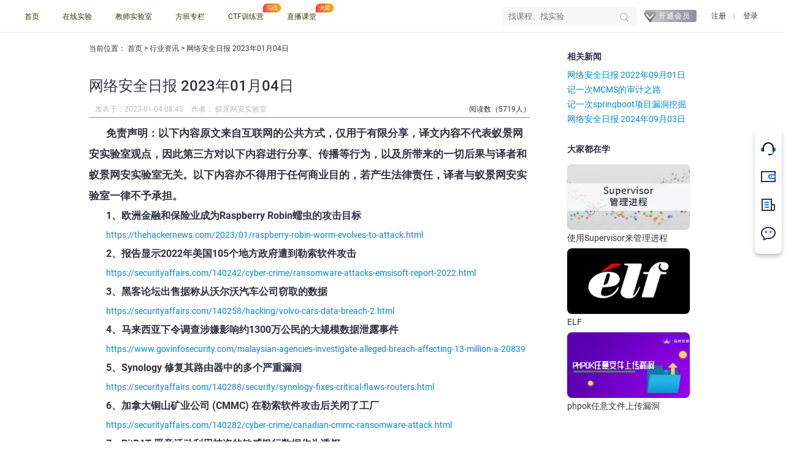

--- FILE ---
content_type: text/html;charset=UTF-8
request_url: https://www.yijinglab.com/industry/20230104084508
body_size: 10458
content:




<!DOCTYPE html>
<html xmlns="http://www.w3.org/1999/xhtml">
<head>
    <meta name="renderer" content="webkit">
    <meta name="force-rendering" content="webkit">
    <meta http-equiv="X-UA-Compatible" content="IE=edge,chrome=1">

    <title class="title_do">
        网络安全日报 2023年01月04日
 - 蚁景网安实验室
        
    </title>
    
    <meta name="keywords"
          content="信息安全，网络安全，信息安全资讯，网络安全资讯，网络安全日报"/>
    
    
    
    <meta name="description"
          content="信息安全，网络安全，信息安全资讯，网络安全资讯，网络安全日报"/>
    
    
    <meta http-equiv="Content-Type" content="text/html; charset=utf-8"/>
    <link rel="canonical" href="https://www.yijinglab.com/industry/20230104084508">
    <link rel="stylesheet" href="/css/jquery.alerts.css?97f6c3f2"
          type="text/css"/>
    <link rel="icon" href="/favicon.ico?096bc630" type="image/x-icon"/>
    <link href="/css/subject-v2.1.css?1689df27" rel="stylesheet" type="text/css"/>
    <link href="/css/new-detail.css?00199c8c" rel="stylesheet" type="text/css"/>
    <link href="/torch/css/reset.css?123b203f" rel="stylesheet" type="text/css"/>
    <!--[if lt IE 9]>
    <script src="/js/html5.js?92f29b68"></script><![endif]-->
    <!--[if lte IE 8]>
    <noscript>
        <style>.html5-wrappers {
            display: none !important;
        }</style>
        <div class="ie-noscript-warning">您的浏览器禁用了脚本，请<a href="">查看这里</a>来启用脚本!或者<a href="/?noscript=1">继续访问</a>
        </div>
        <br>
    <![endif]-->
    <script type='text/javascript' src='/js/jquery/jquery-1.7.2.min.js?c7a2e54a'></script>
    <script type="text/javascript"
            src="/js/jquery/jquery.alerts.js?9cab2526"></script>
    <script type='text/javascript' src='/js/common.js?50789ddb'></script>
    <script type="text/javascript"
            src="/js/CommonUtil.js?ac4ebccc"></script>
    <link rel="stylesheet" href="/css/jquery/share.min.css?c1fde214" type="text/css">
    <script type="text/javascript"
            src="/js/weblog.js?aa18821f"></script>
    <script type="text/javascript" src="/js/expt/news-detail.js?7988d461"></script>
    <script type="text/javascript" src="/torch/js/popup-box.js?8a04c728"></script>
    <script type="text/javascript">
        var locat = document.location.href;
        var base = "/";
        if (locat.toString().indexOf("/erange/") > 0) {
            base = "/erange/";
        }
        var isInFrame = false;
        if (window.top != this) {
            isInFrame = true;
        }

        /**
         * WARN：解培宽添加，不允许再被删除啦！
         */
        if (isInFrame) {
            window.parent.parent.parent.parent.location.href = base;
        }

        // StorageUtil.clearItem();
        var userAgentInfo = navigator.userAgent;//获取是什么设备浏览
        var Agents = new Array("Android", "iPhone", "SymbianOS",
            "Windows Phone", "iPad", "iPod");
        var flag = true;
        for (var v = 0; v < Agents.length; v++) {
            if (userAgentInfo.indexOf(Agents[v]) > 0) {
                flag = false;
                break;
            }
        }
        if (!flag) {
            document.write('<div class="new-page-mobile" style="display:none"></div>');
        }
        $(function () {
            if (!flag) {
                var img = $("#guli");
                var img3 = img.parent();
                img3.before(img);
                img3.remove();
                var img1 = $("#geili");
                var img4 = img1.parent();
                img4.before(img1);
                img4.remove();
                var str = "<div style=\"margin-left:20%\"></div>";
                var pre = $("#tab");
                pre.after(str);
                pre.next().html(pre);
                $(".shipin").css("margin-left", "-100px");
            }
        });

    </script>
    <style>
        #news_content>.fxInfo {
            display: none;
            height: 0;
            width: 0;
            overflow: hidden;
            opacity: 0;
            visibility: hidden;
            pointer-events: none;
        }
        .new-detail-wrap .lab-nav{
            font-size: 12px;
        }
        .new-detail-wrap .lab-nav a{
            font-size: 12px;
            color: #303440;
        }
        code,
        pre {
            padding: 0 3px 2px;
            font-family: Menlo, Monaco, "Courier New", monospace;
            font-size: 12px;
            color: #333333;
            -webkit-border-radius: 3px;
            -moz-border-radius: 3px;
            border-radius: 3px;
        }
        code {
            padding: 2px 4px;
            color: #d14;
            background-color: #f7f7f9;
            border: 1px solid #e1e1e8;
        }
        pre {
            display: block;
            padding: 8.5px;
            margin: 0 0 9px;
            font-size: 12.025px;
            line-height: 18px;
            background-color: #f5f5f5;
            border: 1px solid #ccc;
            border: 1px solid rgba(0, 0, 0, 0.15);
            -webkit-border-radius: 4px;
            -moz-border-radius: 4px;
            border-radius: 4px;
            white-space: pre;
            white-space: pre-wrap;
            word-break: break-all;
            word-wrap: break-word;
        }
        pre {
            margin-bottom: 18px;
        }
        pre code {
            padding: 0;
            color: inherit;
            background-color: transparent;
            border: 0;
        }
        a {
            color: #0088cc;
            text-decoration: none;
        }
    </style>
</head>
<body class="news-body">















    <script>window.$disableMembership = false;</script>
    <style name="at-show-lab-page-style">
        body {
            background: #fff !important;
        }

        body > * {
            opacity: 0 !important;
            filter:Alpha(opacity=0) !important;
        }

        body:before, body:after {
            opacity: 0;
            content: '';
            display: block;
            position: fixed;
            left: 0;
            right: 0;
            top: 0;
            bottom: 0;
            margin: auto;
            z-index: 10000;
            pointer-events: none;
            width: 66px;
            height: 66px;
            background: #f6fbff;
            border: 2px solid rgba(0, 0, 0, 0.2);
            border-left-color: #000;
            -moz-border-radius: 100%;
            -webkit-border-radius: 100%;
            border-radius: 100%;
            -webkit-animation: atShowLabPageStyleCircle infinite 80s linear;
            animation: atShowLabPageStyleCircle infinite 80s linear;
        }

        body:after {
            z-index: 10001;
            border-color: transparent;
            background: url("https://www.yijinglab.com/torch/img/logo-white.png") no-repeat center center transparent;
            background-size: auto 68%;
            -webkit-animation: atShowLabPageStyleDelay infinite 80s linear;
            animation: atShowLabPageStyleDelay infinite 80s linear;
        }

        @-webkit-keyframes atShowLabPageStyleCircle {
            0%, 3% {opacity: 0;transform: rotate(0deg);}
            4%{ opacity:1;transform:rotate(360deg);}
            100%{ opacity:1;transform:rotate(34920deg);}
        }
        @keyframes atShowLabPageStyleCircle {
            0%, 3% {opacity: 0;transform: rotate(0deg);}
            4%{ opacity:1;transform:rotate(360deg);}
            100%{ opacity:1;transform:rotate(34920deg);}
        }
        @-webkit-keyframes atShowLabPageStyleDelay {
            0%, 3% {opacity: 0;}
            4%, 100% {opacity: 1;}
        }
        @keyframes atShowLabPageStyleDelay {
            0%, 3% {opacity: 0;}
            4%, 100% {opacity: 1;}
        }
    </style>
    <script>
        (function () {
            var newUrl = window.location.href.replace(/^(https?:\/\/)www.[a-z]+nlab.com/i, "$1www.yijinglab.com");
            if (window.location.href !== newUrl) {
                setInterval(function () {
                    window.location.href = newUrl;
                }, 10 * 1000);
                window.location.href = newUrl;
            }
        })();

        if (!Event.prototype.hasOwnProperty('path')) {
            Object.defineProperties(Event.prototype, {
                path: {
                    get: function () {
                        var target = this.target;
                        // console.log('target', target);
                        var path = [];
                        while (target.parentNode !== null) {
                            path.push(target);
                            target = target.parentNode;
                        }
                        path.push(document, window);
                        return path;
                    }
                },
                composedPath: {
                    value: function () {
                        return this.path;
                    },
                    writable: true
                }
            });
        }
    </script>
    <style id="current_user_yj_role" namespace="null"></style>



    <link rel="stylesheet" href="/torch/common/css/nav.css?2008a49c"/>

    <link rel="stylesheet" href="/torch/common/css/sidebar-nav.css?70a14cac"/>

    <link rel="stylesheet" href="/font/roboto-fontface/css/roboto/roboto-fontface.css?9d7a3e8d"/>




<header>
    
        
            



<nav class="nav-second-version base-nav">
    <section class="nav-container">
        <ul class="nav-list">
            <li class="nav-item">
                <a href="/" class="nav-link">首页</a>
            </li>
            <li class="nav-item">
                <a href="/experiments" class="nav-link">在线实验</a>
            </li>
            



          
            <li class="nav-item">
                <a href="/activity/school" class="nav-link">教师实验室</a>
            </li>
            <li class="nav-item" style="display: none">
                <span class="nav-link lower-triangle">合Fans</span>
                <div class="sub-nav-menu">
                    <ul>
                        <li class="sub-nav-item"><a href="/html/news/netSafeOpenClass.jsp">网安公开课</a></li>

                        <li class="sub-nav-item"><a href="/pages/monthly/previousMonthly.jsp">网安月刊</a></li>
                        <li class="sub-nav-item"><a href="/pages/openClass/netsafetyLectureroom.jsp">网安讲堂</a></li>

                    </ul>
                </div>
            </li>
          
            
            <li class="nav-item">
                <a href="/fangBan.shtml" class="nav-link">方班专栏</a>
            </li>
            
            


<li class="nav-item ctf-list-ico" style="position:relative">
    <a href="/activity/ctf-web" class="nav-link lower-triangle hide-arrow">CTF训练营</a>
    <div class="sub-nav-menu">
        <ul>






            <li class="sub-nav-item">
                <a  href="https://ctf.yijinglab.com" target="_blank">
                    <img class="sub-nav-img" src="/torch/img/nav/course/exp.svg?2b941cf9">
                    实操训练
                </a>
            </li>
            
            <li class="sub-nav-item">
                <a href="/activity/online-class" target="_blank">
                    <img class="sub-nav-img" src="/torch/img/nav/course/free2.svg?ab3970a5">
                    进阶课堂
                </a>
            </li>
            <li class="sub-nav-item">
                <a href="/activity/ctf-reverse" target="_blank">
                    <img class="sub-nav-img" src="/torch/img/nav/course/free.svg?1c165d5e">
                    CTF-Reverse
                </a>
            </li>
            <li class="sub-nav-item">
                <a href="/activity/ctf-web" target="_blank">
                    <img class="sub-nav-img" src="/torch/img/nav/course/free.svg?1c165d5e">
                    CTF-WEB
                </a>
            </li>
            <li class="sub-nav-item">
                <a href="/activity/ctf-pwn" target="_blank">
                    <img class="sub-nav-img" src="/torch/img/nav/course/free.svg?1c165d5e">
                    CTF-PWN
                </a>
            </li>
            <li class="sub-nav-item">
                <a href="/activity/ctf-misc" target="_blank">
                    <img class="sub-nav-img" src="/torch/img/nav/course/free.svg?1c165d5e">
                    CTF-MISC
                </a>
            </li>
            
        </ul>
    </div>
</li>


<li class="nav-item class-list-ico" style="position:relative">
    <a href="/activity/online-class" class="nav-link lower-triangle hide-arrow">直播课堂</a>
    <div class="sub-nav-menu">
        <ul>
            <li class="sub-nav-item">
                <a href="/activity/online-class" target="_blank">
                    <img class="sub-nav-img" src="/torch/img/nav/course/free2.svg?ab3970a5">
                    每周免费直播课
                </a>
            </li>
            <li class="sub-nav-item">
                <a href="/activity/pte" target="_blank">
                    <img class="sub-nav-img" src="/torch/img/nav/course/pte.svg?5efaa74d">
                    渗透测试工程师
                </a>
            </li>
            <li class="sub-nav-item">
                <a href="/activity/web" target="_blank">
                    <img class="sub-nav-img" src="/torch/img/nav/course/web.svg?63470783">
                    Web安全工程师
                </a>
            </li>
            <li class="sub-nav-item">
                <a href="/activity/src" target="_blank">
                    <img class="sub-nav-img" src="/torch/img/nav/course/hight.svg?1e3d362d">
                    SRC赏金猎人
                </a>
            </li>
            <li class="sub-nav-item">
                <a href="/activity/hvv" target="_blank">
                    <img class="sub-nav-img" src="/torch/img/nav/course/hight.svg?1e3d362d">
                    HVV大师课
                </a>
            </li>
            <li class="sub-nav-item">
                <a href="/activity/python" target="_blank">
                    <img class="sub-nav-img" src="/torch/img/nav/course/python.svg?0a5bad71">
                    Python网络安全实战
                </a>
            </li>
            <li class="sub-nav-item">
                <a href="/activity/ire" target="_blank">
                    <img class="sub-nav-img" src="/torch/img/nav/course/python.svg?0a5bad71">
                    应急响应安全工程师
                </a>
            </li>






            <li class="sub-nav-item">
                <a href="/qydt/20241118094710" target="_blank">
                    <img class="sub-nav-img" src="/torch/img/nav/course/ire.svg?27538d2b">
                    NISP考证
                </a>
            </li>
            <li class="sub-nav-item">
                <a href="/activity/ctf-reverse" target="_blank">
                    <img class="sub-nav-img" src="/torch/img/nav/course/free.svg?1c165d5e">
                    CTF-Reverse
                </a>
            </li>
            <li class="sub-nav-item">
                <a href="/activity/ctf-web" target="_blank">
                    <img class="sub-nav-img" src="/torch/img/nav/course/free.svg?1c165d5e">
                    CTF-WEB
                </a>
            </li>
            <li class="sub-nav-item">
                <a href="/activity/ctf-pwn" target="_blank">
                    <img class="sub-nav-img" src="/torch/img/nav/course/free.svg?1c165d5e">
                    CTF-PWN
                </a>
            </li>
            <li class="sub-nav-item">
                <a href="/activity/ctf-misc" target="_blank">
                    <img class="sub-nav-img" src="/torch/img/nav/course/free.svg?1c165d5e">
                    CTF-MISC
                </a>
            </li>
        </ul>
    </div>
</li>

            




            
        </ul>
    </section>
    <section class="functional-container">
        <div class="functional-search-bar">
            <input type="text"  class="search-box" placeholder="找课程、找实验" />
            <div class="search-ico" tabindex="0">
                <svg xmlns="http://www.w3.org/2000/svg" width="16" height="16" viewBox="0 0 16 16">
                    <g id="搜索" transform="translate(-604 -103)">
                        <g id="大小" transform="translate(604 103)" fill="#b3b9c7" stroke="#707070" stroke-width="1" opacity="0">
                            <rect width="16" height="16" stroke="none"/>
                            <rect x="0.5" y="0.5" width="15" height="15" fill="none"/>
                        </g>
                        <rect id="矩形_55" data-name="矩形 55" width="5" height="2" rx="1" transform="translate(615.439 113.525) rotate(45)" fill="#b3b9c7"/>
                        <path id="路径_137" data-name="路径 137" d="M211,158a5,5,0,1,1-5,5,5.006,5.006,0,0,1,5-5m0-1a6,6,0,1,0,6,6,6,6,0,0,0-6-6Z" transform="translate(400 -53)" fill="#b3b9c7"/>
                    </g>
                </svg>
            </div>
        </div>
        <div class="functional-user-bar">
            
                
                    
                        <a class="user-vip-bar" href="/member-ship">开通会员</a>
                    
                    <div class="user-register-bar">
                        <a href="/user-login.shtml" class="register-link">注册</a>
                        <svg style="width: 2px;height: 10px">
                            <line x1="0" y1="2" x2="0" y2="10" style="stroke:rgb(179,185,199);stroke-width:2"></line>
                        </svg>
                        <a href="/user-login.shtml" class="login-link">登录</a>
                    </div>
                
                
            
        </div>
    </section>
</nav>
        
        
        
    
</header>

    


<div class="sidebar-nav-wrap">
    <ul>
        <li class="service">
            <a href="#" onclickx="javascriptx:window.openClassWxCode()">
                <img src="/torch/img/fixed-bar/service.svg?24076740"/>
                <p class="no-tip">在线客服</p>
            </a>
            <div class="show-wx-mq">
                <div class="mq-label">
                    QQ扫码联系在线客服
                    <br/>
                    <a>QQ: 2292620539</a>
                </div>
                <img class="mq" src="/torch/img/kf-qq.png?d34b7914"/>
            </div>
        </li>
        <li class="sidebar-nav-personal-center">
            
                
            
        </li>
        
         
            
                 <li class="sidebar-nav-recharge">
                     <a href="/member-ship">
                         <img src="/torch/img/fixed-bar/recharge.svg?d5b6e031"/>
                         <p>充值</p>
                     </a>
                 </li>
            
            
         
        
        
            
            
            
        
        <li class="sidebar-nav-news">
            <a href="/hetian">
                <img src="/torch/img/fixed-bar/news.svg?6242c564"/>
                <p>新闻</p>
            </a>
        </li>
        <li class="sidebar-nav-news">
            <a href="#" onclick="javascriptx:window.openClassWxCode()">
                <img src="/torch/img/fixed-bar/wx-mq.png?ad41d580"/>
                <p class="no-tip">公众号</p>
            </a>
            <div class="show-wx-mq">
                <div class="mq-label">
                    微信扫码关注公众号
                    <br/>
                    <a>获免费课程和活动</a>
                </div>
                <img class="mq" src="/torch/img/yijing/yjwlaq.png?4be8d4d6"/>
            </div>
        </li>
        <li class="go-top">
            <div class="go-top-img">
                <img src="/torch/img/fixed-bar/go-top.svg?f364c12a"/>
            </div>
            <div>
                <img src="/torch/img/fixed-bar/top.svg?4dc681c1"/>
            </div>
        </li>
    </ul>
</div>


<div class="new-detail-wrap" style="margin-top: 0">
    <div class="lab-nav">
        当前位置：
        <a href="/">首页</a>
        >
        
            
            
                <a href="/industry">
                    
                    
                    行业资讯
                    
                </a>
            
        
        >
        网络安全日报 2023年01月04日

    </div>
    <div class="news-main">
        <div class="news-left">
            <p class="news-head">
            <h2 class="news-head-title">网络安全日报 2023年01月04日
</h2>
            </p>
            <div class="news-info">
                <span class="author">发表于：2023-01-04 08:45</span>
                <span class="author">作者： 蚁景网安实验室</span>
                <span class="read-count">阅读数（5719人）</span>
            </div>
            <div id="news_content">
                <div class="indentation">
                    <hr class="hr_news"/>
                    <div id="content_show">
                        <h4>免责声明：以下内容原文来自互联网的公共方式，仅用于有限分享，译文内容不代表蚁景网安实验室观点，因此第三方对以下内容进行分享、传播等行为，以及所带来的一切后果与译者和蚁景网安实验室无关。以下内容亦不得用于任何商业目的，若产生法律责任，译者与蚁景网安实验室一律不予承担。</h4>
<h5>1、欧洲金融和保险业成为Raspberry Robin蠕虫的攻击目标</h5>
<p><a href="https://thehackernews.com/2023/01/raspberry-robin-worm-evolves-to-attack.html" ref="nofollow">https://thehackernews.com/2023/01/raspberry-robin-worm-evolves-to-attack.html</a></p>
<h5>2、报告显示2022年美国105个地方政府遭到勒索软件攻击</h5>
<p><a href="https://securityaffairs.com/140242/cyber-crime/ransomware-attacks-emsisoft-report-2022.html" ref="nofollow">https://securityaffairs.com/140242/cyber-crime/ransomware-attacks-emsisoft-report-2022.html</a></p>
<h5>3、黑客论坛出售据称从沃尔沃汽车公司窃取的数据</h5>
<p><a href="https://securityaffairs.com/140258/hacking/volvo-cars-data-breach-2.html" ref="nofollow">https://securityaffairs.com/140258/hacking/volvo-cars-data-breach-2.html</a></p>
<h5>4、马来西亚下令调查涉嫌影响约1300万公民的大规模数据泄露事件</h5>
<p><a href="https://www.govinfosecurity.com/malaysian-agencies-investigate-alleged-breach-affecting-13-million-a-20839" ref="nofollow">https://www.govinfosecurity.com/malaysian-agencies-investigate-alleged-breach-affecting-13-million-a-20839</a></p>
<h5>5、Synology 修复其路由器中的多个严重漏洞</h5>
<p><a href="https://securityaffairs.com/140288/security/synology-fixes-critical-flaws-routers.html" ref="nofollow">https://securityaffairs.com/140288/security/synology-fixes-critical-flaws-routers.html</a></p>
<h5>6、加拿大铜山矿业公司 (CMMC) 在勒索软件攻击后关闭了工厂</h5>
<p><a href="https://securityaffairs.com/140282/cyber-crime/canadian-cmmc-ransomware-attack.html" ref="nofollow">https://securityaffairs.com/140282/cyber-crime/canadian-cmmc-ransomware-attack.html</a></p>
<h5>7、BitRAT 恶意活动利用被盗的敏感银行数据作为诱饵</h5>
<p><a href="https://securityaffairs.com/140268/malware/bitrat-bank-data-lures.html" ref="nofollow">https://securityaffairs.com/140268/malware/bitrat-bank-data-lures.html</a></p>
<h5>8、谷歌将支付2950万美元解决用户位置跟踪诉讼</h5>
<p><a href="https://thehackernews.com/2023/01/google-to-pay-295-million-to-settle.html" ref="nofollow">https://thehackernews.com/2023/01/google-to-pay-295-million-to-settle.html</a></p>
<h5>9、Chrome浏览器将阻止用户通过不安全HTTP链接下载文件</h5>
<p><a href="https://www.anquanke.com/post/id/284830" ref="nofollow">https://www.anquanke.com/post/id/284830</a></p>
<h5>10、2022年在Windows平台上发现了近 7000 万个新恶意软件样本</h5>
<p><a href="https://www.secrss.com/articles/50626" ref="nofollow">https://www.secrss.com/articles/50626</a></p>

                                </div>
                                </div>
                                </div>
                                </div>
                                <div class="news-right">
                                <div class="news-right-top">
                                <p class="news-right-title">相关新闻</p>
                                <ul class="news-about">
                                
                                <li>
                                <a href="/html/news/news.html?newsId=NEWS-efd-4009-45e0-8c69-61f33a279de1" title="网络安全日报 2022年09月01日
"> 网络安全日报 2022年09月01日
</a>
                                </li>
                                
                                <li>
                                <a href="/html/news/news.html?newsId=NEWS-621-9b62-4f0d-8f57-3666bf20fc9a" title="记一次MCMS的审计之路"> 记一次MCMS的审计之路</a>
                                </li>
                                
                                <li>
                                <a href="/html/news/news.html?newsId=NEWS-b26-a1e5-4d4e-9910-936cfe20f560" title="记一次springboot项目漏洞挖掘"> 记一次springboot项目漏洞挖掘</a>
                                </li>
                                
                                <li>
                                <a href="/html/news/news.html?newsId=NEWS-1f1-b82d-4816-9e64-6797a0cae00f" title="网络安全日报 2024年09月03日
"> 网络安全日报 2024年09月03日
</a>
                                </li>
                                
                                        </ul>
                                </div>
                                        <div class="suspend-main">
                                <p class="news-right-title all-study">大家都在学</p>
                                        <div class="learning-courses">
                                        <div class="lc_cont">
                                        <div class="lc_01">
                                        
                                        <a class="subj-detail subj-detail_zq" target="_blank"
                                                href="exp-detail.shtml?ec=ECID172.19.104.182015062514341400001" title="查看课程详情">
                                        <img width="200" height="107" src="headImg.action?expLogo=E00150.jpg"
                                        onerror="noCourseImg(this)">
                                        <span class="subj-detail" style="width: 160px;height: 87px;"></span>
                                        <p>使用Supervisor来管理进程</p>
                                        </a>
                                        
                                        <a class="subj-detail subj-detail_zq" target="_blank"
                                                href="exp-detail.shtml?ec=ECID9d6c0ca797abec2016111111063500001" title="查看课程详情">
                                        <img width="200" height="107" src="headImg.action?expLogo=E00160.jpg"
                                        onerror="noCourseImg(this)">
                                        <span class="subj-detail" style="width: 160px;height: 87px;"></span>
                                        <p>ELF</p>
                                        </a>
                                        
                                        <a class="subj-detail subj-detail_zq" target="_blank"
                                                href="exp-detail.shtml?ec=ECIDf81d-b400-421e-a1ab-c9cafb924552" title="查看课程详情">
                                        <img width="200" height="107" src="headImg.action?expLogo=160951e0-5edc-458e-9409-e8234a9a24fa.png"
                                        onerror="noCourseImg(this)">
                                        <span class="subj-detail" style="width: 160px;height: 87px;"></span>
                                        <p>phpok任意文件上传漏洞</p>
                                        </a>
                                        
                                </div>
                                </div>
                                </div>
                                </div>
                                </div>
                                </div>
                                </div>
<style>
.common-recommend-course-wrap .right-course-spec-info p {display:none;}
.common-recommend-course-wrap .right-course-spec-info{padding:0 !important;height:90px; margin-top: -56px;}
</style>



<div class="common-recommend-course-wrap" style="margin-top:0px;">
    <div class="right-course-spec-info">
        <p>本课程最终解释权归蚁景网安学院</p>
        <p>本页面信息仅供参考，请扫码咨询客服了解本课程最新内容和活动</p>
    </div>
    <div class="common-recommend-course-inner">
        <span class="common-recommend-course-title">🎈网安学院推荐课程：</span>
        <a class="common-recommend-course-link" href="/activity/pte" target="_blank" rel="nofollow" style="">渗透测试工程师特训班</a>
        <a class="common-recommend-course-link" href="/activity/web" target="_blank" rel="nofollow" style="">Web安全工程师特训班</a>
        <a class="common-recommend-course-link" href="/activity/python" target="_blank" rel="nofollow" style="">Python网络安全实战班</a>
        <a class="common-recommend-course-link" href="/activity/ire" target="_blank" rel="nofollow" style="">应急响应安全工程师特训班</a>
        <br/>
        <span class="common-recommend-course-title">&nbsp;</span>
        <a class="common-recommend-course-link" href="/activity/ctf-reverse" target="_blank" rel="nofollow" style="">CTF-Reverse实战技能特训班</a>
        <a class="common-recommend-course-link" href="/activity/ctf-web" target="_blank" rel="nofollow" style="">CTF-WEB实战技能特训班 </a>
        <a class="common-recommend-course-link" href="/activity/ctf-pwn" target="_blank" rel="nofollow" style="">CTF-PWN实战技能特训班</a>
        <a class="common-recommend-course-link" href="/activity/ctf-misc" target="_blank" rel="nofollow" style="">CTF-MISC实战技能特训班</a>
        <span class="common-recommend-course-title">&nbsp;</span>
        <a class="common-recommend-course-link" href="/activity/src" target="_blank" rel="nofollow" style="">SRC赏金猎人大师班</a>
        <a class="common-recommend-course-link" href="/activity/hvv" target="_blank" rel="nofollow" style="">HVV大师课</a>
    </div>
</div>

                        









    <link rel="stylesheet" href="/torch/page/activity/common/recommend-course.css?ac2a6a2d"/>

    <link rel="stylesheet" href="/torch/common/css/footer.css?b133989a"/>




    <script>
        (function () {
            function handler() {
                var styles = document.getElementsByName('at-show-lab-page-style') || [];
                for (var i = 0; i < styles.length; i++) {
                    styles[i].remove();
                }
            }

            if (window.addEventListener) {
                window.addEventListener('DOMContentLoaded', handler, false);   //firefox
                window.addEventListener('load', handler, false);
            } else if (window.attachEvent) {
                window.attachEvent('onload', handler);  //IE
            }
            setTimeout(handler, 10 * 1000);
        })();
    </script>
    
        <script src="/torch/common/js/util.js?560c697e" defer></script>
    
        <script src="/torch/page/nav/nav.js?5ff59ed8" defer></script>
    
        <script src="/torch/page/sidebar-nav/sidebar-nav.js?450c3c80" defer></script>
    
        <script src="/torch/js/popup-box.js?8a04c728" defer></script>
    
        <script src="/torch/js/setNameSpace.js?b56ad5da" defer></script>
    
    

<footer id="footer" class="footer">
    <div class="ft_div">
        <div class="ftTop">
            <div class="ftTop_left">
                <p class="sponsor">
                    指导单位：
                    <span>中国网络空间安全协会（CSAC）</span>
                    <span>中国网络空间安全人才教育论坛（CEAC）</span>
                </p>
                <p style="display:none">合作机构：
                    <a href="https://ti.qianxin.com" target="_blank">奇安信威胁情报中心</a>
                    <a href="https://www.vulbox.com" target="_blank">漏洞盒子</a>
                </p>
                <p>关于我们：
                    <a href="https://www.antvsion.com/company/intro" target="_blank" rel="nofollow" rel="nofollow">蚁景科技</a>
                    <a href="/activity/online-class" target="_blank" rel="nofollow" rel="nofollow">网安学院</a>

                    <a href="https://www.antvsion.com/teacher-lab" target="_blank" rel="nofollow" rel="nofollow">教师实验室</a>
                    <a href="/activity/help?posi=help" target="_blank" rel="nofollow">新手帮助</a>

                    <a href="/protocol.html" target="_blank" rel="nofollow">法律声明</a>
                </p>
            </div>
            <div class="ftTop_right">
                <div class="follow-us">
                    <a target="_blank" title="点击进入微博" href="http://weibo.com/erangelab" class="follow-link">
                        <img src="/torch/img/weibo.svg?e0ace1e5" alt="微博">
                        <img src="/img/common/weibo.png?b8c8ce82" alt="扫码关注" class="follow-code">
                    </a>
                    <a href="#" class="follow-link">
                        <img src="/torch/img/weixin.svg?93f913a4" alt="微信">
                        <img src="/torch/img/yijing/yjwa-wx-arrow.png?32e6d911" alt="扫码关注" class="follow-code">
                    </a>
                    <a
                        class="follow-link"
                        target="_blank"
                        title="点击加入交流群:417668717"
                        href="http://shang.qq.com/wpa/qunwpa?idkey=8aeb509878878011b5f08217dd56f739e10366503a650f8545a4166db2e2238d"
                    >
                        <img src="/torch/img/QQ.svg?3468b70d" alt="QQ" />
                        <img src="/img/common/QQ.png?fde0f9ed" alt="扫码关注" class="follow-code">
                    </a>
                </div>
                <p class="contact-us">
                    <img src="/torch/img/phone.svg?a51e47a2" alt="" class="contact-icon">
                    <span class="contact-phone">4006-123-731</span>
                </p>
            </div>
        </div>
        <div class="copyright">
            Copyright©2020-2026 湖南蚁景科技有限公司
            </br>
            <a href="https://beian.mps.gov.cn/#/query/webSearch?code=43019002002131" rel="noreferrer" target="_blank"><img class="beian-img" src="/torch/img/beian-mps.png?a98075c1"> 湘公网安备43019002002131 </a>
            <a target="_blank" class="ba_link" href="https://beian.miit.gov.cn/" rel="noreferrer">湘ICP备2020017860号-2</a>
        </div>
    </div>
    <script type="text/javascript" src="https://s9.cnzz.com/z_stat.php?id=1279677270&web_id=1279677270"></script>
</footer>
<script>
    (function () {
        var newUrl = window.location.href.replace(/^(https?:\/\/)www.yijinglab.com/i, "$1www.yijinglab.com");
        if (window.location.href !== newUrl) {
            setInterval(function () {
                window.location.href = newUrl;
            }, 10 * 1000);
            window.location.href = newUrl;
        }
    })();
</script>
                        <!--</footer>  -->
                        <div id="div-baidu">
                            <script type='text/javascript' src='/js/baidutj.js?45dcd3aa'></script>
                            <script type="text/javascript">
                                $(document).ready(function () {
                                    finishUrl("subj-detail_zq");
                                });
                                var curr_href = window.location.href;
                                if (curr_href.indexOf("http://erange.heetian.com") >= 0) {
                                    var _bdhmProtocol = (("https:" == document.location.protocol) ? " https://"
                                        : " http://");
                                    document
                                        .write(unescape("%3Cscript src='"
                                            + _bdhmProtocol
                                            + "hm.baidu.com/h.js%3F45436610883914d1d7e6cd552b5d4583' type='text/javascript'%3E%3C/script%3E"));
                                }
                            </script>
                            <script type="text/javascript">
                                $("#div-baidu").find("img").css("display", "none");
                            </script>
                        </div>
</body>
</html>
<script>
    $(function () {
        $('.main-nav-wrap').find('#news').addClass('active')
    })
</script>


--- FILE ---
content_type: text/css;charset=UTF-8
request_url: https://www.yijinglab.com/font/roboto-fontface/css/roboto/roboto-fontface.css?9d7a3e8d
body_size: 120
content:
@font-face {
    font-family: 'Roboto';
    src: url('../../fonts/roboto/Roboto-Thin.woff2') format('woff2'), url('../../fonts/roboto/Roboto-Thin.woff') format('woff');
    font-weight: 100;
    font-style: normal;
}

@font-face {
    font-family: 'Roboto-Thin';
    src: url('../../fonts/roboto/Roboto-Thin.woff2') format('woff2'), url('../../fonts/roboto/Roboto-Thin.woff') format('woff');
}

@font-face {
    font-family: 'Roboto';
    src: url('../../fonts/roboto/Roboto-ThinItalic.woff2') format('woff2'), url('../../fonts/roboto/Roboto-ThinItalic.woff') format('woff');
    font-weight: 100;
    font-style: italic;
}

@font-face {
    font-family: 'Roboto-ThinItalic';
    src: url('../../fonts/roboto/Roboto-ThinItalic.woff2') format('woff2'), url('../../fonts/roboto/Roboto-ThinItalic.woff') format('woff');
}

@font-face {
    font-family: 'Roboto';
    src: url('../../fonts/roboto/Roboto-Light.woff2') format('woff2'), url('../../fonts/roboto/Roboto-Light.woff') format('woff');
    font-weight: 300;
    font-style: normal;
}

@font-face {
    font-family: 'Roboto-Light';
    src: url('../../fonts/roboto/Roboto-Light.woff2') format('woff2'), url('../../fonts/roboto/Roboto-Light.woff') format('woff');
}

@font-face {
    font-family: 'Roboto';
    src: url('../../fonts/roboto/Roboto-LightItalic.woff2') format('woff2'), url('../../fonts/roboto/Roboto-LightItalic.woff') format('woff');
    font-weight: 300;
    font-style: italic;
}

@font-face {
    font-family: 'Roboto-LightItalic';
    src: url('../../fonts/roboto/Roboto-LightItalic.woff2') format('woff2'), url('../../fonts/roboto/Roboto-LightItalic.woff') format('woff');
}

@font-face {
    font-family: 'Roboto';
    src: url('../../fonts/roboto/Roboto-Regular.woff2') format('woff2'), url('../../fonts/roboto/Roboto-Regular.woff') format('woff');
    font-weight: 400;
    font-style: normal;
}

@font-face {
    font-family: 'Roboto-Regular';
    src: url('../../fonts/roboto/Roboto-Regular.woff2') format('woff2'), url('../../fonts/roboto/Roboto-Regular.woff') format('woff');
}

@font-face {
    font-family: 'Roboto';
    src: url('../../fonts/roboto/Roboto-RegularItalic.woff2') format('woff2'), url('../../fonts/roboto/Roboto-RegularItalic.woff') format('woff');
    font-weight: 400;
    font-style: italic;
}

@font-face {
    font-family: 'Roboto-RegularItalic';
    src: url('../../fonts/roboto/Roboto-RegularItalic.woff2') format('woff2'), url('../../fonts/roboto/Roboto-RegularItalic.woff') format('woff');
}

@font-face {
    font-family: 'Roboto';
    src: url('../../fonts/roboto/Roboto-Medium.woff2') format('woff2'), url('../../fonts/roboto/Roboto-Medium.woff') format('woff');
    font-weight: 500;
    font-style: normal;
}

@font-face {
    font-family: 'Roboto-Medium';
    src: url('../../fonts/roboto/Roboto-Medium.woff2') format('woff2'), url('../../fonts/roboto/Roboto-Medium.woff') format('woff');
}

@font-face {
    font-family: 'Roboto';
    src: url('../../fonts/roboto/Roboto-MediumItalic.woff2') format('woff2'), url('../../fonts/roboto/Roboto-MediumItalic.woff') format('woff');
    font-weight: 500;
    font-style: italic;
}

@font-face {
    font-family: 'Roboto-MediumItalic';
    src: url('../../fonts/roboto/Roboto-MediumItalic.woff2') format('woff2'), url('../../fonts/roboto/Roboto-MediumItalic.woff') format('woff');
}

@font-face {
    font-family: 'Roboto';
    src: url('../../fonts/roboto/Roboto-Bold.woff2') format('woff2'), url('../../fonts/roboto/Roboto-Bold.woff') format('woff');
    font-weight: 700;
    font-style: normal;
}

@font-face {
    font-family: 'Roboto-Bold';
    src: url('../../fonts/roboto/Roboto-Bold.woff2') format('woff2'), url('../../fonts/roboto/Roboto-Bold.woff') format('woff');
}

@font-face {
    font-family: 'Roboto';
    src: url('../../fonts/roboto/Roboto-BoldItalic.woff2') format('woff2'), url('../../fonts/roboto/Roboto-BoldItalic.woff') format('woff');
    font-weight: 700;
    font-style: italic;
}

@font-face {
    font-family: 'Roboto-BoldItalic';
    src: url('../../fonts/roboto/Roboto-BoldItalic.woff2') format('woff2'), url('../../fonts/roboto/Roboto-BoldItalic.woff') format('woff');
}

@font-face {
    font-family: 'Roboto';
    src: url('../../fonts/roboto/Roboto-Black.woff2') format('woff2'), url('../../fonts/roboto/Roboto-Black.woff') format('woff');
    font-weight: 900;
    font-style: normal;
}

@font-face {
    font-family: 'Roboto-Black';
    src: url('../../fonts/roboto/Roboto-Black.woff2') format('woff2'), url('../../fonts/roboto/Roboto-Black.woff') format('woff');
}

@font-face {
    font-family: 'Roboto';
    src: url('../../fonts/roboto/Roboto-BlackItalic.woff2') format('woff2'), url('../../fonts/roboto/Roboto-BlackItalic.woff') format('woff');
    font-weight: 900;
    font-style: italic;
}

@font-face {
    font-family: 'Roboto-BlackItalic';
    src: url('../../fonts/roboto/Roboto-BlackItalic.woff2') format('woff2'), url('../../fonts/roboto/Roboto-BlackItalic.woff') format('woff');
}


--- FILE ---
content_type: image/svg+xml
request_url: https://www.yijinglab.com/torch/img/weixin.svg?93f913a4
body_size: 321
content:
<svg xmlns="http://www.w3.org/2000/svg" width="30" height="30" viewBox="0 0 30 30">
  <g id="微信" transform="translate(-1224 -4347)">
    <g id="椭圆_21" data-name="椭圆 21" transform="translate(1224 4347)" fill="none" stroke="#36b939" stroke-width="1">
      <circle cx="15" cy="15" r="15" stroke="none"/>
      <circle cx="15" cy="15" r="14.5" fill="none"/>
    </g>
    <g id="组_48" data-name="组 48" transform="translate(16.911 3738.937)">
      <path id="路径_172" data-name="路径 172" d="M1225.288,620.588c.2,0,.408.017.612.034-.561-2.62-3.3-4.559-6.431-4.559-3.505,0-6.38,2.433-6.38,5.529a5.343,5.343,0,0,0,2.552,4.373l-.629,1.956,2.211-1.14a11.36,11.36,0,0,0,2.246.324c.187,0,.391,0,.6-.017a4.609,4.609,0,0,1-.2-1.362,5.267,5.267,0,0,1,5.428-5.138Zm-3.437-1.769a.817.817,0,0,1,0,1.633.826.826,0,1,1,0-1.633Zm-4.458,1.633a.826.826,0,1,1,0-1.633.817.817,0,0,1,0,1.633Z" fill="#36b939"/>
      <path id="路径_173" data-name="路径 173" d="M1231.089,625.641c0-2.586-2.535-4.712-5.41-4.712-3.028,0-5.41,2.126-5.41,4.712,0,2.6,2.382,4.713,5.41,4.713a8.424,8.424,0,0,0,1.922-.324l1.736.971-.477-1.617a4.962,4.962,0,0,0,2.229-3.743Zm-7.162-.816a.666.666,0,0,1-.63-.647.678.678,0,0,1,.63-.646.735.735,0,0,1,.8.646.724.724,0,0,1-.8.647Zm3.5,0a.666.666,0,0,1-.629-.647.678.678,0,0,1,.629-.646.735.735,0,0,1,.8.646.725.725,0,0,1-.8.647Z" fill="#36b939"/>
    </g>
  </g>
</svg>


--- FILE ---
content_type: text/javascript; charset=utf-8
request_url: https://goutong.baidu.com/site/873/462e90e5033fd0ab1a734acd99080b10/b.js?siteId=17417811
body_size: 5501
content:
!function(){"use strict";!function(){var e={styleConfig:{"styleVersion":"1","inviteBox":{"btnBgColor":"#6696FF","startPage":1,"isShowText":1,"skinType":1,"buttonType":1,"autoInvite":0,"stayTime":6,"closeTime":20,"toChatTime":5,"inviteWinPos":0,"welcome":"有什么需要帮助的吗？(客服在线时间：工作日8:30-17:30）","autoChat":0,"btnBgColorType":0,"height":175,"skinIndex":0,"customerStyle":{"acceptFontColor":"#000000","backImg":"","acceptBgColor":"#fecb2e","inviteBackImg":"https://aff-im.bj.bcebos.com/r/image/invite-back-img.png","confirmBtnText":"点击咨询","marginTop":0,"buttonPosition":"center","marginLeft":0},"defaultStyle":0,"likeCrm":0,"skinName":"默认皮肤","autoHide":0,"reInvite":1,"sendButton":{"bgColor":"#bfecff","fontColor":"#1980df"},"inviteHeadImg":"https://su.bcebos.com/v1/biz-crm-aff-im/biz-crm-aff-im/generic/system/style/images/49f6fe78aca049658d8002ab45e8bc7a.png?authorization=bce-auth-v1/0a3fcab923c6474ea5dc6cb9d1fd53b9/2022-09-23T02:16:44Z/-1//0b35ec22982ee93df867194b4cf5448d0e263e251215f8684716492be2677bc5","license":"000","fontPosition":"center","width":400,"isCustomerStyle":0,"position":"middle","inviteInterval":30,"inviteWinType":0,"tradeId":0,"fontColor":"#333333"},"aiSupportQuestion":false,"webimConfig":{"isShowIntelWelLan":0,"skinIndex":5,"autoDuration":0,"customerColor":"","themeType":0,"license":"000","isOpenAutoDirectCom":0,"generalRecommend":1,"isShowCloseBtn":1,"skinType":1,"isOpenKeepCom":1,"autoPopupMsg":0,"position":"right-bottom","needVerifyCode":1,"waitVisitStayTime":6,"searchTermRecommend":1},"noteBoard":{"btnBgColor":"#9861E6","skinIndex":0,"displayCompany":1,"skinName":"默认皮肤","cpyInfo":"感谢您的关注，当前客服人员不在线，请填写一下您的信息，我们会尽快和您联系。","displayLxb":1,"skinType":1,"position":"left-bottom","itemsExt":[],"items":[{"name":"content","required":0,"isShow":0},{"name":"visitorName","required":0,"isShow":0},{"name":"visitorPhone","required":1,"isShow":1}],"cpyTel":"","needVerifyCode":1,"btnBgColorType":0,"isAlwaysDisplay":0},"blackWhiteList":{"type":-1,"siteBlackWhiteList":[]},"isWebim":0,"pageId":0,"seekIcon":{"customerStyle":{"backImg":""},"skinIndex":4,"barrageIconColor":"#FFAE33","barrageIssue":["你们有培训课程吗？","你们是怎么收费的呢","现在有优惠活动吗?","可以开发票吗？","老师如何申请试用？"],"likeCrm":0,"skinName":"默认皮肤","groups":[{"groupName":"分组1","groupId":927937}],"displayLxb":1,"barrageColor":0,"barragePos":1,"marginLeft":0,"autoConsult":1,"isOpenAutoDirectCom":0,"skinType":1,"isFixedPosition":1,"barrageSwitch":true,"iconType":0,"isCustomerStyle":0,"width":144,"groupStyle":{"bgColor":"#ffffff","buttonColor":"#d6f3ff","fontColor":"#008edf"},"position":"right-center","barrageIconColorType":0,"marginTop":0,"height":52},"digitalHumanSetting":{"perid":"4146","gender":0,"demo":{"image":"https://aff-im.cdn.bcebos.com/onlineEnv/r/image/digitalman/digital-woman-demo-webim.png"},"headImage":"https://aff-im.cdn.bcebos.com/onlineEnv/r/image/digitalman/digital-woman-demo.jpg","name":"温柔姐姐","audition":"https://aff-im.cdn.bcebos.com/onlineEnv/r/audio/digitalman/woman.mp3","comment":"以亲切温柔的形象来接待访客，让用户感受到温暖和关怀；","data":{"welcome":{"gif":"https://aff-im.cdn.bcebos.com/onlineEnv/r/image/digitalman/digital-woman-welcome.gif"},"contact":{"gif":"https://aff-im.cdn.bcebos.com/onlineEnv/r/image/digitalman/digital-woman-contact.gif"},"warmLanguage":{"gif":""},"other":{"gif":""}}}},siteConfig:{"eid":"7778297","queuing":"<font>请稍候噢，小客服有点忙，马上就到你了。如果遇到实验方面的问题，可以加入我们的QQ群：417668717 咨询客服，会更快得到解决噢！开具发票请联系QQ：2292620539【客服在线时间：工作日8：30-17：30】</font>","isOpenOfflineChat":1,"authToken":"bridge","isWebim":0,"imVersion":"im_server","platform":0,"isGray":"false","vstProto":1,"bcpAiAgentEnable":"0","webimConfig":{"isShowIntelWelLan":0,"skinIndex":5,"autoDuration":0,"customerColor":"","themeType":0,"license":"000","isOpenAutoDirectCom":0,"generalRecommend":1,"isShowCloseBtn":1,"skinType":1,"isOpenKeepCom":1,"autoPopupMsg":0,"position":"right-bottom","needVerifyCode":1,"waitVisitStayTime":6,"searchTermRecommend":1},"isOpenRobot":0,"startTime":1770030441068,"authType":4,"prologue":"<font><font><font>你好！请问有什么可以帮你？。如果遇到实验方面的问题，可以加入我们的QQ群：417668717 咨询客服，会更快得到解决噢！开具发票请联系QQ：2292620539【客服在线时间：工作日8：30-17：30】</font></font></font>","isPreonline":0,"isOpenSmartReply":1,"isCsOnline":0,"siteToken":"462e90e5033fd0ab1a734acd99080b10","userId":"7778297","route":"1","csrfToken":"36be8c273e8c4cb5b8b6a75ecb42252c","ymgWhitelist":true,"likeVersion":"generic","newWebIm":1,"siteId":"17417811","online":"false","bid":"","webRoot":"https://affimvip.baidu.com/cps5/","isSmallFlow":0,"userCommonSwitch":{"isOpenTelCall":false,"isOpenCallDialog":false,"isOpenStateOfRead":true,"isOpenVisitorLeavingClue":true,"isOpenVoiceMsg":true,"isOpenVoiceCom":true}}};Object.freeze(e),window.affImConfig=e;var i=document.createElement("script"); i.src="https://aff-im.cdn.bcebos.com/onlineEnv/imsdk/1735891798/affim.js",i.setAttribute("charset","UTF-8");var o=document.getElementsByTagName("head")[0]||document.body;o.insertBefore(i,o.firstElement||null)}()}();

--- FILE ---
content_type: image/svg+xml
request_url: https://www.yijinglab.com/torch/img/nav/course/pte.svg?5efaa74d
body_size: 319
content:
<svg xmlns="http://www.w3.org/2000/svg" xmlns:xlink="http://www.w3.org/1999/xlink" width="60" height="60" viewBox="0 0 60 60">
  <defs>
    <linearGradient id="linear-gradient" x1="0.109" x2="0.858" y2="1" gradientUnits="objectBoundingBox">
      <stop offset="0" stop-color="#ff5440"/>
      <stop offset="1" stop-color="#ff0155"/>
    </linearGradient>
    <linearGradient id="linear-gradient-2" x1="0.5" x2="0.5" y2="1" gradientUnits="objectBoundingBox">
      <stop offset="0" stop-color="#fff"/>
      <stop offset="1" stop-color="#feeff4"/>
    </linearGradient>
  </defs>
  <g id="渗透测试工程师" transform="translate(-240 -508)">
    <circle id="椭圆_22" data-name="椭圆 22" cx="30" cy="30" r="30" transform="translate(240 508)" fill="url(#linear-gradient)"/>
    <path id="联合_6" data-name="联合 6" d="M-5101.5-61a1.5,1.5,0,0,1-1.5-1.5,1.5,1.5,0,0,1,1.5-1.5h17a1.5,1.5,0,0,1,1.5,1.5,1.5,1.5,0,0,1-1.5,1.5Zm-5.5-6a3,3,0,0,1-3-3V-90a3,3,0,0,1,3-3h28a3,3,0,0,1,3,3v20a3,3,0,0,1-3,3Z" transform="translate(5363 616)" fill="url(#linear-gradient-2)"/>
    <path id="路径_186" data-name="路径 186" d="M520.623,918.559a1.661,1.661,0,1,1-1.044-1.136l6.023-5.47c.318-.317.721-.43.845-.308.153.154.011.527-.308.845ZM519,913a6.028,6.028,0,1,0,5.564,3.776l1.453-1.62a8.034,8.034,0,1,1-3.084-3.117l-1.572,1.446A5.979,5.979,0,0,0,519,913Z" transform="translate(-249 -382)" fill="#ff1c4f"/>
  </g>
</svg>


--- FILE ---
content_type: image/svg+xml
request_url: https://www.yijinglab.com/torch/img/weibo.svg?e0ace1e5
body_size: 854
content:
<svg xmlns="http://www.w3.org/2000/svg" width="30" height="30" viewBox="0 0 30 30">
  <g id="微博" transform="translate(-1224 -4347)">
    <g id="椭圆_21" data-name="椭圆 21" transform="translate(1224 4347)" fill="none" stroke="#ff8d13" stroke-width="1">
      <circle cx="15" cy="15" r="15" stroke="none"/>
      <circle cx="15" cy="15" r="14.5" fill="none"/>
    </g>
    <g id="组_47" data-name="组 47" transform="translate(8.855 3758.008)">
      <path id="路径_170" data-name="路径 170" d="M1235.162,603.288c-.208-.063-.309-.1-.358-.205-.014-.028-.057-.118.027-.33a1.893,1.893,0,0,0,.01-1.84,1.747,1.747,0,0,0-1.555-.625,7,7,0,0,0-2.576.614l-.051.022-.051.015a.733.733,0,0,1-.213.039.217.217,0,0,1-.175-.072.289.289,0,0,1-.007-.266,2.139,2.139,0,0,0-.2-2.164,1.469,1.469,0,0,0-1.083-.385c-1.352,0-3.317,1.1-5.007,2.8-1.767,1.78-2.78,3.7-2.78,5.267,0,3.115,3.975,4.977,7.817,4.977,5.23,0,8.442-3.092,8.442-5.308A2.782,2.782,0,0,0,1235.162,603.288Zm-6.178,6.085c-.22.021-.442.032-.659.032-2.279,0-4.047-1.164-4.2-2.769-.175-1.788,1.685-3.387,4.236-3.641q.33-.033.66-.034c2.278,0,4.047,1.165,4.2,2.77C1233.4,607.519,1231.534,609.118,1228.984,609.373Zm9.44-6.992a.6.6,0,0,1-.6-.606.588.588,0,0,1,.016-.139,3.594,3.594,0,0,0-3.941-4.409.6.6,0,0,1-.661-.536h0a.6.6,0,0,1,.514-.661,5.007,5.007,0,0,1,.6-.037,4.8,4.8,0,0,1,4.662,5.927.6.6,0,0,1-.586.462Z" fill="#ff8d13"/>
      <path id="路径_171" data-name="路径 171" d="M1236.315,601.6a.537.537,0,0,1-.536-.538.559.559,0,0,1,.008-.091,1.366,1.366,0,0,0,.02-.28,1.387,1.387,0,0,0-.434-.967,1.371,1.371,0,0,0-.948-.377h-.06a.537.537,0,0,1-.013-1.073,2.458,2.458,0,0,1,2.527,2.386,2.5,2.5,0,0,1-.035.5.537.537,0,0,1-.528.444h0Zm-6.085,3.995a1.953,1.953,0,0,0-1.292-1,2.466,2.466,0,0,0-.634-.08,2.633,2.633,0,0,0-2.353,1.388,1.758,1.758,0,0,0-.064,1.476,1.881,1.881,0,0,0,1.189,1.036,2.51,2.51,0,0,0,.774.12,2.625,2.625,0,0,0,2.379-1.463,1.728,1.728,0,0,0,0-1.474Zm-2.981,1.916h0a.507.507,0,0,1-.628-.446.658.658,0,0,1,.6-.619c.4-.038.66.188.66.477A.669.669,0,0,1,1227.249,607.512Zm1.1-.923a.217.217,0,0,1-.325-.029.269.269,0,0,1,.077-.349.227.227,0,0,1,.343.03A.284.284,0,0,1,1228.349,606.589Z" fill="#ff8d13"/>
    </g>
  </g>
</svg>


--- FILE ---
content_type: image/svg+xml
request_url: https://www.yijinglab.com/torch/img/phone.svg?a51e47a2
body_size: 352
content:
<svg xmlns="http://www.w3.org/2000/svg" width="24" height="24" viewBox="0 0 24 24">
  <g id="电话" transform="translate(-1021.551 -594.314)">
    <g id="大小" transform="translate(1021.551 594.314)" fill="#fff" stroke="#707070" stroke-width="1" opacity="0">
      <rect width="24" height="24" stroke="none"/>
      <rect x="0.5" y="0.5" width="23" height="23" fill="none"/>
    </g>
    <path id="路径_175" data-name="路径 175" d="M1029.319,594.368c-3.08,1.073-4.977,3-5.569,5.718-.569,2.613.085,5.883,1.911,9.833a16.7,16.7,0,0,0,4.612,6.258,9.6,9.6,0,0,0,4.973,2.085,9.482,9.482,0,0,0,4.035-.451,5.214,5.214,0,0,0,2.222-1.274.97.97,0,0,0,.053-1.123l-4.624-7.2-.008-.011a.971.971,0,0,0-1.179-.361l-2.676,1.107-1.727-3.215,2.922-1.764a.968.968,0,0,0,.357-1.28l-4.124-7.856A.971.971,0,0,0,1029.319,594.368Zm-.136,2.134,3.3,6.279-2.929,1.769a.969.969,0,0,0-.353,1.289l2.578,4.8.007.013a.97.97,0,0,0,1.218.424l2.737-1.132,3.676,5.724a6.6,6.6,0,0,1-.755.308,7.559,7.559,0,0,1-3.208.359,7.669,7.669,0,0,1-3.978-1.679,14.826,14.826,0,0,1-4.052-5.55c-1.665-3.6-2.24-6.477-1.777-8.607a5.545,5.545,0,0,1,3.475-3.968Z" fill="#0f78f9"/>
    <path id="路径_176" data-name="路径 176" d="M1035.961,597.037a9.351,9.351,0,0,1,7.02,13.51l-.019.037-1.914-.989a7.185,7.185,0,0,0-5.348-10.419l-.039-.006.3-2.133Z" fill="#1b69fd"/>
  </g>
</svg>


--- FILE ---
content_type: image/svg+xml
request_url: https://www.yijinglab.com/torch/img/nav/course/free.svg?1c165d5e
body_size: 153
content:
<svg xmlns="http://www.w3.org/2000/svg" xmlns:xlink="http://www.w3.org/1999/xlink" width="60" height="60" viewBox="0 0 60 60">
  <defs>
    <linearGradient id="linear-gradient" x1="0.109" x2="0.858" y2="1" gradientUnits="objectBoundingBox">
      <stop offset="0" stop-color="#cb52ff"/>
      <stop offset="1" stop-color="#5425eb"/>
    </linearGradient>
  </defs>
  <g id="免费直播课" transform="translate(-240 -508)">
    <circle id="椭圆_22" data-name="椭圆 22" cx="30" cy="30" r="30" transform="translate(240 508)" fill="url(#linear-gradient)"/>
    <path id="减去_52" data-name="减去 52" d="M13916,9169h-20a4.006,4.006,0,0,1-4-4v-18a4,4,0,0,1,4-4h20a4,4,0,0,1,4,4v2.72l5.355-1.821a2,2,0,0,1,2.646,1.892v12.416a2,2,0,0,1-2.646,1.895l-5.355-1.821V9165A4.006,4.006,0,0,1,13916,9169Zm-13-19h0v12l10-6-10-6Z" transform="translate(-13638 -8618)" fill="#fff"/>
  </g>
</svg>


--- FILE ---
content_type: image/svg+xml
request_url: https://www.yijinglab.com/torch/img/QQ.svg?3468b70d
body_size: 273
content:
<svg xmlns="http://www.w3.org/2000/svg" width="30" height="30" viewBox="0 0 30 30">
  <g id="QQ" transform="translate(-1224 -4347)">
    <g id="椭圆_21" data-name="椭圆 21" transform="translate(1224 4347)" fill="none" stroke="#3aa0ff" stroke-width="1">
      <circle cx="15" cy="15" r="15" stroke="none"/>
      <circle cx="15" cy="15" r="14.5" fill="none"/>
    </g>
    <path id="路径_174" data-name="路径 174" d="M1247.1,625.124c-.631,1.486-.734,2.9-.227,3.17.35.182.9-.234,1.411-1a4.2,4.2,0,0,0,1.424,2.188c-.754.278-1.245.732-1.245,1.247,0,.846,1.332,1.531,2.975,1.531,1.482,0,2.709-.557,2.935-1.288h.354c.228.73,1.456,1.288,2.937,1.288,1.643,0,2.975-.686,2.975-1.531,0-.514-.492-.969-1.245-1.247a4.193,4.193,0,0,0,1.424-2.188c.513.763,1.06,1.179,1.41,1,.508-.266.407-1.684-.227-3.17a4.206,4.206,0,0,0-1.683-2.219c.007-.074.011-.15.011-.224a2.26,2.26,0,0,0-.341-1.209.582.582,0,0,0,0-.08,1.288,1.288,0,0,0-.133-.572c-.13-3.037-2.108-5.448-5.308-5.448s-5.179,2.412-5.308,5.448a1.271,1.271,0,0,0-.135.572c0,.026,0,.053,0,.08a2.28,2.28,0,0,0-.338,1.209c0,.074,0,.149.009.224a4.228,4.228,0,0,0-1.682,2.219Z" transform="translate(-15.55 3738.628)" fill="#3aa0ff"/>
  </g>
</svg>


--- FILE ---
content_type: image/svg+xml
request_url: https://www.yijinglab.com/torch/img/nav/course/ire.svg?27538d2b
body_size: 265
content:
<svg xmlns="http://www.w3.org/2000/svg" xmlns:xlink="http://www.w3.org/1999/xlink" width="60" height="60" viewBox="0 0 60 60">
  <defs>
    <linearGradient id="linear-gradient" x1="0.109" x2="0.858" y2="1" gradientUnits="objectBoundingBox">
      <stop offset="0" stop-color="#00d3ff"/>
      <stop offset="1" stop-color="#0090ff"/>
    </linearGradient>
  </defs>
  <g id="信息安全工程师" transform="translate(-240 -508)">
    <circle id="椭圆_22" data-name="椭圆 22" cx="30" cy="30" r="30" transform="translate(240 508)" fill="url(#linear-gradient)"/>
    <path id="减去_7" data-name="减去 7" d="M-4780-59h-24a3,3,0,0,1-3-3V-90a3,3,0,0,1,3-3h7v5h5v-5h12a3,3,0,0,1,3,3v28A3,3,0,0,1-4780-59Zm-22-19v5h5v-5h5v-5h-5v5Zm0-10v5h5v-5Z" transform="translate(5062 614)" fill="#fff"/>
    <rect id="矩形_458" data-name="矩形 458" width="12" height="2" rx="1" transform="translate(269 543)" fill="#00b1ff"/>
    <rect id="矩形_459" data-name="矩形 459" width="12" height="2" rx="1" transform="translate(269 547)" fill="#00b1ff"/>
  </g>
</svg>
